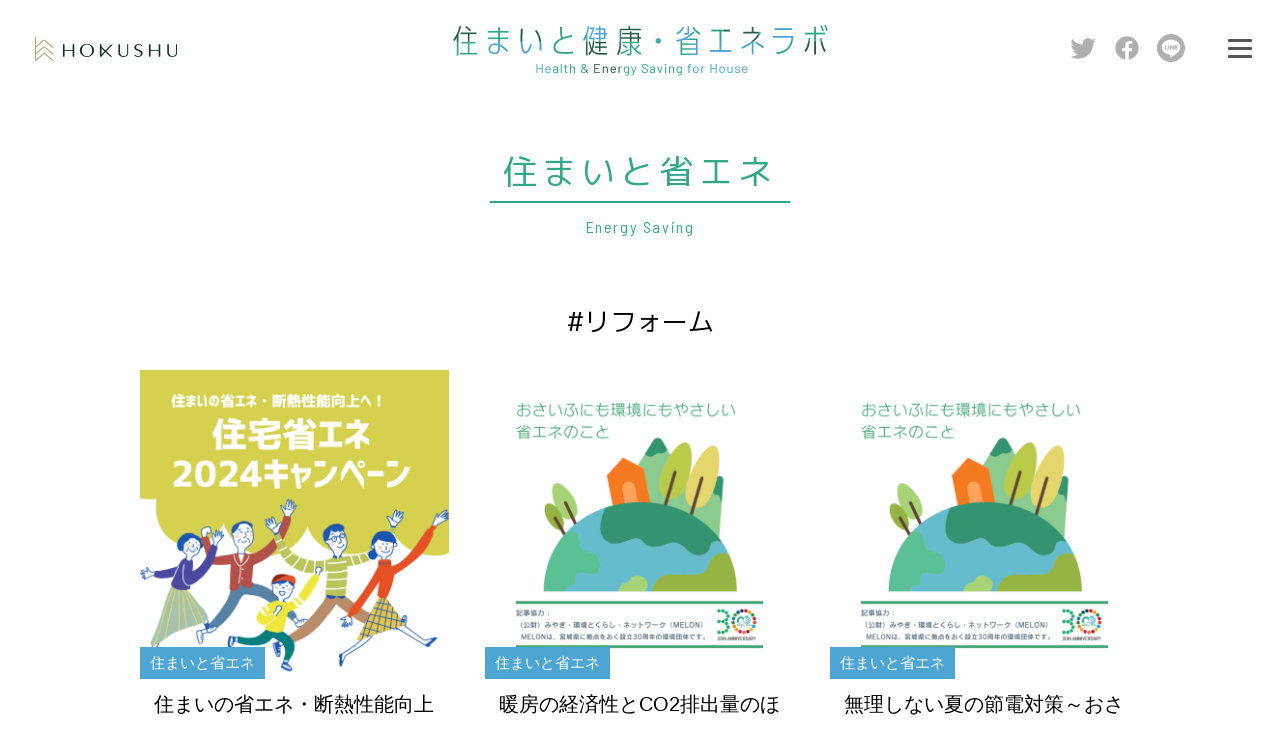

--- FILE ---
content_type: text/html; charset=UTF-8
request_url: https://www.sumaken-lab.com/eco_category/cat-e7/
body_size: 7183
content:
<!doctype html>
<html class="no-js" lang="ja">
<head>
<!-- Google tag (gtag.js) -->
<script async src="https://www.googletagmanager.com/gtag/js?id=G-ES6FW16SRW"></script>
<script>
  window.dataLayer = window.dataLayer || [];
  function gtag(){dataLayer.push(arguments);}
  gtag('js', new Date());

  gtag('config', 'G-ES6FW16SRW');
</script>
<meta charset="UTF-8">
<meta name="viewport" content="width=device-width">
<meta name="format-detection" content="telephone=no">
<link rel="preconnect" href="https://fonts.googleapis.com">
<link rel="preconnect" href="https://fonts.gstatic.com" crossorigin>
<link href="https://fonts.googleapis.com/css2?family=Barlow+Semi+Condensed:wght@400;500&family=M+PLUS+1p&display=swap" rel="stylesheet">
<title>リフォーム  |  住まいと健康・省エネラボ</title>
<meta name='robots' content='max-image-preview:large' />
<link rel='dns-prefetch' href='//ajax.googleapis.com' />
<style id='wp-img-auto-sizes-contain-inline-css' type='text/css'>
img:is([sizes=auto i],[sizes^="auto," i]){contain-intrinsic-size:3000px 1500px}
/*# sourceURL=wp-img-auto-sizes-contain-inline-css */
</style>
<style id='wp-block-library-inline-css' type='text/css'>
:root{--wp-block-synced-color:#7a00df;--wp-block-synced-color--rgb:122,0,223;--wp-bound-block-color:var(--wp-block-synced-color);--wp-editor-canvas-background:#ddd;--wp-admin-theme-color:#007cba;--wp-admin-theme-color--rgb:0,124,186;--wp-admin-theme-color-darker-10:#006ba1;--wp-admin-theme-color-darker-10--rgb:0,107,160.5;--wp-admin-theme-color-darker-20:#005a87;--wp-admin-theme-color-darker-20--rgb:0,90,135;--wp-admin-border-width-focus:2px}@media (min-resolution:192dpi){:root{--wp-admin-border-width-focus:1.5px}}.wp-element-button{cursor:pointer}:root .has-very-light-gray-background-color{background-color:#eee}:root .has-very-dark-gray-background-color{background-color:#313131}:root .has-very-light-gray-color{color:#eee}:root .has-very-dark-gray-color{color:#313131}:root .has-vivid-green-cyan-to-vivid-cyan-blue-gradient-background{background:linear-gradient(135deg,#00d084,#0693e3)}:root .has-purple-crush-gradient-background{background:linear-gradient(135deg,#34e2e4,#4721fb 50%,#ab1dfe)}:root .has-hazy-dawn-gradient-background{background:linear-gradient(135deg,#faaca8,#dad0ec)}:root .has-subdued-olive-gradient-background{background:linear-gradient(135deg,#fafae1,#67a671)}:root .has-atomic-cream-gradient-background{background:linear-gradient(135deg,#fdd79a,#004a59)}:root .has-nightshade-gradient-background{background:linear-gradient(135deg,#330968,#31cdcf)}:root .has-midnight-gradient-background{background:linear-gradient(135deg,#020381,#2874fc)}:root{--wp--preset--font-size--normal:16px;--wp--preset--font-size--huge:42px}.has-regular-font-size{font-size:1em}.has-larger-font-size{font-size:2.625em}.has-normal-font-size{font-size:var(--wp--preset--font-size--normal)}.has-huge-font-size{font-size:var(--wp--preset--font-size--huge)}.has-text-align-center{text-align:center}.has-text-align-left{text-align:left}.has-text-align-right{text-align:right}.has-fit-text{white-space:nowrap!important}#end-resizable-editor-section{display:none}.aligncenter{clear:both}.items-justified-left{justify-content:flex-start}.items-justified-center{justify-content:center}.items-justified-right{justify-content:flex-end}.items-justified-space-between{justify-content:space-between}.screen-reader-text{border:0;clip-path:inset(50%);height:1px;margin:-1px;overflow:hidden;padding:0;position:absolute;width:1px;word-wrap:normal!important}.screen-reader-text:focus{background-color:#ddd;clip-path:none;color:#444;display:block;font-size:1em;height:auto;left:5px;line-height:normal;padding:15px 23px 14px;text-decoration:none;top:5px;width:auto;z-index:100000}html :where(.has-border-color){border-style:solid}html :where([style*=border-top-color]){border-top-style:solid}html :where([style*=border-right-color]){border-right-style:solid}html :where([style*=border-bottom-color]){border-bottom-style:solid}html :where([style*=border-left-color]){border-left-style:solid}html :where([style*=border-width]){border-style:solid}html :where([style*=border-top-width]){border-top-style:solid}html :where([style*=border-right-width]){border-right-style:solid}html :where([style*=border-bottom-width]){border-bottom-style:solid}html :where([style*=border-left-width]){border-left-style:solid}html :where(img[class*=wp-image-]){height:auto;max-width:100%}:where(figure){margin:0 0 1em}html :where(.is-position-sticky){--wp-admin--admin-bar--position-offset:var(--wp-admin--admin-bar--height,0px)}@media screen and (max-width:600px){html :where(.is-position-sticky){--wp-admin--admin-bar--position-offset:0px}}

/*# sourceURL=wp-block-library-inline-css */
</style><style id='global-styles-inline-css' type='text/css'>
:root{--wp--preset--aspect-ratio--square: 1;--wp--preset--aspect-ratio--4-3: 4/3;--wp--preset--aspect-ratio--3-4: 3/4;--wp--preset--aspect-ratio--3-2: 3/2;--wp--preset--aspect-ratio--2-3: 2/3;--wp--preset--aspect-ratio--16-9: 16/9;--wp--preset--aspect-ratio--9-16: 9/16;--wp--preset--color--black: #000000;--wp--preset--color--cyan-bluish-gray: #abb8c3;--wp--preset--color--white: #ffffff;--wp--preset--color--pale-pink: #f78da7;--wp--preset--color--vivid-red: #cf2e2e;--wp--preset--color--luminous-vivid-orange: #ff6900;--wp--preset--color--luminous-vivid-amber: #fcb900;--wp--preset--color--light-green-cyan: #7bdcb5;--wp--preset--color--vivid-green-cyan: #00d084;--wp--preset--color--pale-cyan-blue: #8ed1fc;--wp--preset--color--vivid-cyan-blue: #0693e3;--wp--preset--color--vivid-purple: #9b51e0;--wp--preset--color--primary: #22A39F;--wp--preset--color--success: #4ad2c5;--wp--preset--color--warning: #f1c731;--wp--preset--color--danger: #ed6780;--wp--preset--color--dark-gray: #555555;--wp--preset--color--light-gray: #e0e0e0;--wp--preset--gradient--vivid-cyan-blue-to-vivid-purple: linear-gradient(135deg,rgb(6,147,227) 0%,rgb(155,81,224) 100%);--wp--preset--gradient--light-green-cyan-to-vivid-green-cyan: linear-gradient(135deg,rgb(122,220,180) 0%,rgb(0,208,130) 100%);--wp--preset--gradient--luminous-vivid-amber-to-luminous-vivid-orange: linear-gradient(135deg,rgb(252,185,0) 0%,rgb(255,105,0) 100%);--wp--preset--gradient--luminous-vivid-orange-to-vivid-red: linear-gradient(135deg,rgb(255,105,0) 0%,rgb(207,46,46) 100%);--wp--preset--gradient--very-light-gray-to-cyan-bluish-gray: linear-gradient(135deg,rgb(238,238,238) 0%,rgb(169,184,195) 100%);--wp--preset--gradient--cool-to-warm-spectrum: linear-gradient(135deg,rgb(74,234,220) 0%,rgb(151,120,209) 20%,rgb(207,42,186) 40%,rgb(238,44,130) 60%,rgb(251,105,98) 80%,rgb(254,248,76) 100%);--wp--preset--gradient--blush-light-purple: linear-gradient(135deg,rgb(255,206,236) 0%,rgb(152,150,240) 100%);--wp--preset--gradient--blush-bordeaux: linear-gradient(135deg,rgb(254,205,165) 0%,rgb(254,45,45) 50%,rgb(107,0,62) 100%);--wp--preset--gradient--luminous-dusk: linear-gradient(135deg,rgb(255,203,112) 0%,rgb(199,81,192) 50%,rgb(65,88,208) 100%);--wp--preset--gradient--pale-ocean: linear-gradient(135deg,rgb(255,245,203) 0%,rgb(182,227,212) 50%,rgb(51,167,181) 100%);--wp--preset--gradient--electric-grass: linear-gradient(135deg,rgb(202,248,128) 0%,rgb(113,206,126) 100%);--wp--preset--gradient--midnight: linear-gradient(135deg,rgb(2,3,129) 0%,rgb(40,116,252) 100%);--wp--preset--font-size--small: 14px;--wp--preset--font-size--medium: 18px;--wp--preset--font-size--large: 22px;--wp--preset--font-size--x-large: 30px;--wp--preset--spacing--20: 0.44rem;--wp--preset--spacing--30: 0.67rem;--wp--preset--spacing--40: 1rem;--wp--preset--spacing--50: 1.5rem;--wp--preset--spacing--60: 2.25rem;--wp--preset--spacing--70: 3.38rem;--wp--preset--spacing--80: 5.06rem;--wp--preset--shadow--natural: 6px 6px 9px rgba(0, 0, 0, 0.2);--wp--preset--shadow--deep: 12px 12px 50px rgba(0, 0, 0, 0.4);--wp--preset--shadow--sharp: 6px 6px 0px rgba(0, 0, 0, 0.2);--wp--preset--shadow--outlined: 6px 6px 0px -3px rgb(255, 255, 255), 6px 6px rgb(0, 0, 0);--wp--preset--shadow--crisp: 6px 6px 0px rgb(0, 0, 0);}:where(.is-layout-flex){gap: 0.5em;}:where(.is-layout-grid){gap: 0.5em;}body .is-layout-flex{display: flex;}.is-layout-flex{flex-wrap: wrap;align-items: center;}.is-layout-flex > :is(*, div){margin: 0;}body .is-layout-grid{display: grid;}.is-layout-grid > :is(*, div){margin: 0;}:where(.wp-block-columns.is-layout-flex){gap: 2em;}:where(.wp-block-columns.is-layout-grid){gap: 2em;}:where(.wp-block-post-template.is-layout-flex){gap: 1.25em;}:where(.wp-block-post-template.is-layout-grid){gap: 1.25em;}.has-black-color{color: var(--wp--preset--color--black) !important;}.has-cyan-bluish-gray-color{color: var(--wp--preset--color--cyan-bluish-gray) !important;}.has-white-color{color: var(--wp--preset--color--white) !important;}.has-pale-pink-color{color: var(--wp--preset--color--pale-pink) !important;}.has-vivid-red-color{color: var(--wp--preset--color--vivid-red) !important;}.has-luminous-vivid-orange-color{color: var(--wp--preset--color--luminous-vivid-orange) !important;}.has-luminous-vivid-amber-color{color: var(--wp--preset--color--luminous-vivid-amber) !important;}.has-light-green-cyan-color{color: var(--wp--preset--color--light-green-cyan) !important;}.has-vivid-green-cyan-color{color: var(--wp--preset--color--vivid-green-cyan) !important;}.has-pale-cyan-blue-color{color: var(--wp--preset--color--pale-cyan-blue) !important;}.has-vivid-cyan-blue-color{color: var(--wp--preset--color--vivid-cyan-blue) !important;}.has-vivid-purple-color{color: var(--wp--preset--color--vivid-purple) !important;}.has-black-background-color{background-color: var(--wp--preset--color--black) !important;}.has-cyan-bluish-gray-background-color{background-color: var(--wp--preset--color--cyan-bluish-gray) !important;}.has-white-background-color{background-color: var(--wp--preset--color--white) !important;}.has-pale-pink-background-color{background-color: var(--wp--preset--color--pale-pink) !important;}.has-vivid-red-background-color{background-color: var(--wp--preset--color--vivid-red) !important;}.has-luminous-vivid-orange-background-color{background-color: var(--wp--preset--color--luminous-vivid-orange) !important;}.has-luminous-vivid-amber-background-color{background-color: var(--wp--preset--color--luminous-vivid-amber) !important;}.has-light-green-cyan-background-color{background-color: var(--wp--preset--color--light-green-cyan) !important;}.has-vivid-green-cyan-background-color{background-color: var(--wp--preset--color--vivid-green-cyan) !important;}.has-pale-cyan-blue-background-color{background-color: var(--wp--preset--color--pale-cyan-blue) !important;}.has-vivid-cyan-blue-background-color{background-color: var(--wp--preset--color--vivid-cyan-blue) !important;}.has-vivid-purple-background-color{background-color: var(--wp--preset--color--vivid-purple) !important;}.has-black-border-color{border-color: var(--wp--preset--color--black) !important;}.has-cyan-bluish-gray-border-color{border-color: var(--wp--preset--color--cyan-bluish-gray) !important;}.has-white-border-color{border-color: var(--wp--preset--color--white) !important;}.has-pale-pink-border-color{border-color: var(--wp--preset--color--pale-pink) !important;}.has-vivid-red-border-color{border-color: var(--wp--preset--color--vivid-red) !important;}.has-luminous-vivid-orange-border-color{border-color: var(--wp--preset--color--luminous-vivid-orange) !important;}.has-luminous-vivid-amber-border-color{border-color: var(--wp--preset--color--luminous-vivid-amber) !important;}.has-light-green-cyan-border-color{border-color: var(--wp--preset--color--light-green-cyan) !important;}.has-vivid-green-cyan-border-color{border-color: var(--wp--preset--color--vivid-green-cyan) !important;}.has-pale-cyan-blue-border-color{border-color: var(--wp--preset--color--pale-cyan-blue) !important;}.has-vivid-cyan-blue-border-color{border-color: var(--wp--preset--color--vivid-cyan-blue) !important;}.has-vivid-purple-border-color{border-color: var(--wp--preset--color--vivid-purple) !important;}.has-vivid-cyan-blue-to-vivid-purple-gradient-background{background: var(--wp--preset--gradient--vivid-cyan-blue-to-vivid-purple) !important;}.has-light-green-cyan-to-vivid-green-cyan-gradient-background{background: var(--wp--preset--gradient--light-green-cyan-to-vivid-green-cyan) !important;}.has-luminous-vivid-amber-to-luminous-vivid-orange-gradient-background{background: var(--wp--preset--gradient--luminous-vivid-amber-to-luminous-vivid-orange) !important;}.has-luminous-vivid-orange-to-vivid-red-gradient-background{background: var(--wp--preset--gradient--luminous-vivid-orange-to-vivid-red) !important;}.has-very-light-gray-to-cyan-bluish-gray-gradient-background{background: var(--wp--preset--gradient--very-light-gray-to-cyan-bluish-gray) !important;}.has-cool-to-warm-spectrum-gradient-background{background: var(--wp--preset--gradient--cool-to-warm-spectrum) !important;}.has-blush-light-purple-gradient-background{background: var(--wp--preset--gradient--blush-light-purple) !important;}.has-blush-bordeaux-gradient-background{background: var(--wp--preset--gradient--blush-bordeaux) !important;}.has-luminous-dusk-gradient-background{background: var(--wp--preset--gradient--luminous-dusk) !important;}.has-pale-ocean-gradient-background{background: var(--wp--preset--gradient--pale-ocean) !important;}.has-electric-grass-gradient-background{background: var(--wp--preset--gradient--electric-grass) !important;}.has-midnight-gradient-background{background: var(--wp--preset--gradient--midnight) !important;}.has-small-font-size{font-size: var(--wp--preset--font-size--small) !important;}.has-medium-font-size{font-size: var(--wp--preset--font-size--medium) !important;}.has-large-font-size{font-size: var(--wp--preset--font-size--large) !important;}.has-x-large-font-size{font-size: var(--wp--preset--font-size--x-large) !important;}
/*# sourceURL=global-styles-inline-css */
</style>

<style id='classic-theme-styles-inline-css' type='text/css'>
/*! This file is auto-generated */
.wp-block-button__link{color:#fff;background-color:#32373c;border-radius:9999px;box-shadow:none;text-decoration:none;padding:calc(.667em + 2px) calc(1.333em + 2px);font-size:1.125em}.wp-block-file__button{background:#32373c;color:#fff;text-decoration:none}
/*# sourceURL=/wp-includes/css/classic-themes.min.css */
</style>
<link rel='stylesheet' id='labrid-style-css' href='https://www.sumaken-lab.com/wp-content/themes/lab-bizkit/assets/css/style.css?ver=1677455769' type='text/css' media='all' />
<link rel="https://api.w.org/" href="https://www.sumaken-lab.com/wp-json/" /><link rel="alternate" title="JSON" type="application/json" href="https://www.sumaken-lab.com/wp-json/wp/v2/eco_category/17" /><style type="text/css">
a[href*="tel:"] {
	pointer-events: none;
	cursor: default;
	text-decoration: none;
}
</style>
<link rel="icon" href="https://www.sumaken-lab.com/wp-content/themes/lab-bizkit/assets/images/favicon.png" sizes="32x32" />
<link rel="icon" href="https://www.sumaken-lab.com/wp-content/themes/lab-bizkit/assets/images/favicon.png" sizes="192x192" />
<link rel="apple-touch-icon" href="https://www.sumaken-lab.com/wp-content/themes/lab-bizkit/assets/images/favicon.png" />
<meta name="msapplication-TileImage" content="https://www.sumaken-lab.com/wp-content/themes/lab-bizkit/assets/images/favicon.png" />
</head>

<body class="archive tax-eco_category term-cat-e7 term-17 wp-theme-lab-bizkit hfeed">
<a class="skip-link uk-hidden" href="#content">コンテンツへスキップ</a>

	<header id="masthead" class="site-header">
		<nav class="uk-navbar-container uk-navbar-transparent" uk-navbar>
			<div class="uk-navbar-left">
				<div class="uk-navbar-item head-logo"><a href="https://www.sumaken-lab.com"><img src="https://www.sumaken-lab.com/wp-content/themes/lab-bizkit/assets/images/logo-hokushu.png" width="142" alt="HOKUSHU"></a></div>
			</div>

			<div class="uk-navbar-right">

								<div class="head-snsnav uk-navbar-item uk-visible@m">
					<ul class="uk-iconnav">
					<li><a href="https://twitter.com/H7YxU3ahGhGy41f" uk-icon="icon: twitter; ratio: 1.4" target="_blank"></a></li><li><a href="https://www.facebook.com/%E4%BD%8F%E3%81%BE%E3%81%84%E3%81%A8%E5%81%A5%E5%BA%B7-%E3%83%AA%E3%83%8E%E3%83%99%E3%83%BC%E3%82%B7%E3%83%A7%E3%83%B3%E7%A0%94%E7%A9%B6%E6%89%80-243372279852030/" target="_blank"><svg xmlns="http://www.w3.org/2000/svg" width="28" height="28" viewBox="0 0 24 24"><path d="M12.001 2.002c-5.522 0-9.999 4.477-9.999 9.999 0 4.99 3.656 9.126 8.437 9.879v-6.988h-2.54v-2.891h2.54V9.798c0-2.508 1.493-3.891 3.776-3.891 1.094 0 2.24.195 2.24.195v2.459h-1.264c-1.24 0-1.628.772-1.628 1.563v1.875h2.771l-.443 2.891h-2.328v6.988C18.344 21.129 22 16.992 22 12.001c0-5.522-4.477-9.999-9.999-9.999z"></path></svg></a></li><li><a href="https://page.line.me/vmk0098b" target="_blank"><svg xmlns="http://www.w3.org/2000/svg" width="28" height="28" viewBox="0 0 24 24"><path d="m10.52,9.722v3.496c0,.084-.068.153-.153.153h-.568c-.084,0-.153-.068-.153-.153v-3.496c0-.084.069-.153.153-.153h.568c.084,0,.153.068.153.153Zm3.715-.153h-.568c-.084,0-.153.068-.153.153v2.077l-1.6-2.16c-.004-.006-.008-.011-.012-.016,0,0,0,0,0-.001-.003-.003-.006-.007-.009-.01,0,0-.002-.002-.003-.003-.003-.002-.005-.005-.008-.007-.001-.001-.003-.002-.004-.003-.003-.002-.005-.004-.008-.006-.002,0-.003-.002-.005-.003-.003-.002-.006-.003-.008-.005-.002,0-.003-.002-.005-.002-.003-.001-.006-.003-.009-.004-.002,0-.003-.001-.005-.002-.003-.001-.006-.002-.009-.003-.002,0-.004,0-.005-.001-.003,0-.006-.001-.009-.002-.002,0-.004,0-.007-.001-.003,0-.005,0-.008,0s-.005,0-.008,0c-.002,0-.003,0-.005,0h-.565c-.084,0-.153.068-.153.153v3.496c0,.084.068.153.153.153h.568c.085,0,.153-.068.153-.153v-2.076l1.602,2.163c.011.016.025.028.039.039,0,0,.001,0,.002.001.003.002.006.004.01.006.001,0,.003.002.004.002.002.001.005.002.007.004.002.001.005.002.007.003.002,0,.003.001.005.002.003.001.007.002.011.003,0,0,.001,0,.002,0,.013.003.026.005.04.005h.565c.084,0,.153-.068.153-.153v-3.496c0-.084-.068-.153-.153-.153Zm-5.223,2.928h-1.53v-2.775c0-.084-.069-.153-.153-.153h-.568c-.085,0-.153.068-.153.153v3.494h0v.003c0,.084.068.153.153.153h2.251c.084,0,.153-.068.153-.153v-.568c0-.084-.069-.153-.153-.153Zm14.988-.497c0,6.627-5.373,12-12,12S0,18.627,0,12,5.373,0,12,0s12,5.373,12,12Zm-5.714,3.301c1.161-1.273,1.717-2.565,1.717-4,0-3.585-3.594-6.501-8.011-6.501S3.981,7.716,3.981,11.301c0,3.214,2.85,5.905,6.7,6.414.261.056.616.172.706.395.081.202.053.52.026.724,0,0-.094.565-.114.686-.035.202-.161.792.694.432.855-.36,4.613-2.717,6.294-4.651h0Zm-.948-5.732h-2.251c-.084,0-.153.068-.153.153v.003h0v3.49h0v.003c0,.084.068.153.153.153h2.251c.084,0,.153-.068.153-.153v-.568c0-.084-.069-.153-.153-.153h-1.53v-.59h1.53c.084,0,.153-.068.153-.153v-.568c0-.084-.069-.153-.153-.153h-1.53v-.59h1.53c.084,0,.153-.068.153-.153v-.568c0-.084-.069-.153-.153-.153Z"/></svg></a></li>					</ul>
				</div>
				
				<div class="head-offcanvas uk-navbar-item">
					
<a href="#offcanvas-menu" class="uk-navbar-toggle" uk-toggle><i></i><i></i><i></i><strong>MENU</strong></a>

<div id="offcanvas-menu" uk-offcanvas="flip: true">
	<div class="uk-offcanvas-bar">

			<div class="head-snsnav">
			<ul class="uk-iconnav">
			<li><a href="https://twitter.com/H7YxU3ahGhGy41f" uk-icon="icon: twitter; ratio: 1.4"></a></li><li><a href="https://www.facebook.com/%E4%BD%8F%E3%81%BE%E3%81%84%E3%81%A8%E5%81%A5%E5%BA%B7-%E3%83%AA%E3%83%8E%E3%83%99%E3%83%BC%E3%82%B7%E3%83%A7%E3%83%B3%E7%A0%94%E7%A9%B6%E6%89%80-243372279852030/"><svg xmlns="http://www.w3.org/2000/svg" width="28" height="28" viewBox="0 0 24 24"><path d="M12.001 2.002c-5.522 0-9.999 4.477-9.999 9.999 0 4.99 3.656 9.126 8.437 9.879v-6.988h-2.54v-2.891h2.54V9.798c0-2.508 1.493-3.891 3.776-3.891 1.094 0 2.24.195 2.24.195v2.459h-1.264c-1.24 0-1.628.772-1.628 1.563v1.875h2.771l-.443 2.891h-2.328v6.988C18.344 21.129 22 16.992 22 12.001c0-5.522-4.477-9.999-9.999-9.999z"></path></svg></a></li><li><a href="https://page.line.me/vmk0098b"><svg xmlns="http://www.w3.org/2000/svg" width="28" height="28" viewBox="0 0 24 24"><path d="m10.52,9.722v3.496c0,.084-.068.153-.153.153h-.568c-.084,0-.153-.068-.153-.153v-3.496c0-.084.069-.153.153-.153h.568c.084,0,.153.068.153.153Zm3.715-.153h-.568c-.084,0-.153.068-.153.153v2.077l-1.6-2.16c-.004-.006-.008-.011-.012-.016,0,0,0,0,0-.001-.003-.003-.006-.007-.009-.01,0,0-.002-.002-.003-.003-.003-.002-.005-.005-.008-.007-.001-.001-.003-.002-.004-.003-.003-.002-.005-.004-.008-.006-.002,0-.003-.002-.005-.003-.003-.002-.006-.003-.008-.005-.002,0-.003-.002-.005-.002-.003-.001-.006-.003-.009-.004-.002,0-.003-.001-.005-.002-.003-.001-.006-.002-.009-.003-.002,0-.004,0-.005-.001-.003,0-.006-.001-.009-.002-.002,0-.004,0-.007-.001-.003,0-.005,0-.008,0s-.005,0-.008,0c-.002,0-.003,0-.005,0h-.565c-.084,0-.153.068-.153.153v3.496c0,.084.068.153.153.153h.568c.085,0,.153-.068.153-.153v-2.076l1.602,2.163c.011.016.025.028.039.039,0,0,.001,0,.002.001.003.002.006.004.01.006.001,0,.003.002.004.002.002.001.005.002.007.004.002.001.005.002.007.003.002,0,.003.001.005.002.003.001.007.002.011.003,0,0,.001,0,.002,0,.013.003.026.005.04.005h.565c.084,0,.153-.068.153-.153v-3.496c0-.084-.068-.153-.153-.153Zm-5.223,2.928h-1.53v-2.775c0-.084-.069-.153-.153-.153h-.568c-.085,0-.153.068-.153.153v3.494h0v.003c0,.084.068.153.153.153h2.251c.084,0,.153-.068.153-.153v-.568c0-.084-.069-.153-.153-.153Zm14.988-.497c0,6.627-5.373,12-12,12S0,18.627,0,12,5.373,0,12,0s12,5.373,12,12Zm-5.714,3.301c1.161-1.273,1.717-2.565,1.717-4,0-3.585-3.594-6.501-8.011-6.501S3.981,7.716,3.981,11.301c0,3.214,2.85,5.905,6.7,6.414.261.056.616.172.706.395.081.202.053.52.026.724,0,0-.094.565-.114.686-.035.202-.161.792.694.432.855-.36,4.613-2.717,6.294-4.651h0Zm-.948-5.732h-2.251c-.084,0-.153.068-.153.153v.003h0v3.49h0v.003c0,.084.068.153.153.153h2.251c.084,0,.153-.068.153-.153v-.568c0-.084-.069-.153-.153-.153h-1.53v-.59h1.53c.084,0,.153-.068.153-.153v-.568c0-.084-.069-.153-.153-.153h-1.53v-.59h1.53c.084,0,.153-.068.153-.153v-.568c0-.084-.069-.153-.153-.153Z"/></svg></a></li>			</ul>
		</div>
	
		<ul class="uk-nav uk-nav-default" id="ofc-menu1">
			<li><a href="https://www.sumaken-lab.com/concept/"><strong>コンセプト</strong> <small>CONCEPT</small></a></li>
			<li><a href="https://www.sumaken-lab.com/wellness-note/"><strong>住まいと健康</strong> <small>Health</small></a></li>
			<li><a href="https://www.sumaken-lab.com/eco-note/"><strong>住まいと省エネ</strong> <small>ENERGY Saving</small></a></li>
			<li><a href="https://www.sumaken-lab.com/data/"><strong>データでみる</strong> <small>Data</small></a>
				<ul class="uk-nav-sub">
					<li><a href="https://www.sumaken-lab.com/data/wellness/">住まいと健康</a></li>
					<li><a href="https://www.sumaken-lab.com/data/eco/">住まいと省エネ</a></li>
				</ul>
			</li>
		</ul>
		<ul id="ofc-menu2" class="uk-nav uk-nav-default">
			<li><a href="https://www.sumaken-lab.com/contact/">お問い合わせ</a></li>
			<li><a href="https://www.sumaken-lab.com/about/">北洲について</a></li>
			<li><a href="https://www.sumaken-lab.com/privacypolicy/">プライバシーポリシー</a></li>
		</ul>

	</div>
</div>
				</div>

			</div>
		</nav>
	</header><!-- #masthead -->

				<div class="site-logo"><a href="https://www.sumaken-lab.com" class="navbar-brand"><img src="https://www.sumaken-lab.com/wp-content/themes/lab-bizkit/assets/images/logo-header.png" width="376" alt="住まいと健康・省エネラボ"></a></div>
		<div class="page-title-area head-wellness">
		<div class="uk-container">
			<div class="page-title-column">
				<h1 class="page-title"><span>住まいと省エネ</span></h1>
				<div class="page-ttlsub">Energy Saving</div>
							</div>
		</div>
	</div>
	
	<div id="content" class="content-area">
		<div id="main" class="site-main">

			<div class="uk-container">

								<h2 class="uk-text-center">#リフォーム</h2>
				
			<ul class="news-thumb-list" uk-height-match="target: .news-thumb-box"><li><div class="news-thumb-box"><div class="news-thumbnail"><a href="https://www.sumaken-lab.com/eco-note/09/"><img src="https://www.sumaken-lab.com/wp-content/uploads/2024/02/2024cp-320x320.png" alt=""><em class="news-pt-eco">住まいと省エネ</em></a></div><div class="news-th-text"><div class="news-th-title"><a href="https://www.sumaken-lab.com/eco-note/09/" class="uk-link-text">住まいの省エネ・断熱性能向上へ～国の新築・改修支援2024年版がスタート「住宅省エネ2024キャンペーン」～</a></div><div class="news-meta"><span class="news-term"><a href="https://www.sumaken-lab.com/eco_category/cat-e7/" rel="tag">リフォーム</a><a href="https://www.sumaken-lab.com/eco_category/cat-e6/" rel="tag">新築</a><a href="https://www.sumaken-lab.com/eco_category/cat-e3/" rel="tag">知識・ハウツー</a><a href="https://www.sumaken-lab.com/eco_category/%e8%a3%9c%e5%8a%a9%e9%87%91%e6%83%85%e5%a0%b1/" rel="tag">補助金情報</a></span></div><div class="news-th-date">2024.02.08</div></div></div></li><li><div class="news-thumb-box"><div class="news-thumbnail"><a href="https://www.sumaken-lab.com/eco-note/08/"><img src="https://www.sumaken-lab.com/wp-content/uploads/2023/07/4d74d62030649f4ca73986df09dd0045-320x320.png" alt=""><em class="news-pt-eco">住まいと省エネ</em></a></div><div class="news-th-text"><div class="news-th-title"><a href="https://www.sumaken-lab.com/eco-note/08/" class="uk-link-text">暖房の経済性とCO2排出量のほどよいバランスは？～おさいふにも環境にもやさしい省エネのこと④～</a></div><div class="news-meta"><span class="news-term"><a href="https://www.sumaken-lab.com/eco_category/cat-e7/" rel="tag">リフォーム</a><a href="https://www.sumaken-lab.com/eco_category/cat-e8/" rel="tag">暮らし方</a><a href="https://www.sumaken-lab.com/eco_category/cat-e3/" rel="tag">知識・ハウツー</a></span></div><div class="news-th-date">2024.02.05</div></div></div></li><li><div class="news-thumb-box"><div class="news-thumbnail"><a href="https://www.sumaken-lab.com/eco-note/06/"><img src="https://www.sumaken-lab.com/wp-content/uploads/2023/07/4d74d62030649f4ca73986df09dd0045-320x320.png" alt=""><em class="news-pt-eco">住まいと省エネ</em></a></div><div class="news-th-text"><div class="news-th-title"><a href="https://www.sumaken-lab.com/eco-note/06/" class="uk-link-text">無理しない夏の節電対策～おさいふにも環境にもやさしい省エネのこと②～</a></div><div class="news-meta"><span class="news-term"><a href="https://www.sumaken-lab.com/eco_category/cat-e7/" rel="tag">リフォーム</a><a href="https://www.sumaken-lab.com/eco_category/cat-e5/" rel="tag">住まい手インタビュー</a><a href="https://www.sumaken-lab.com/eco_category/cat-e6/" rel="tag">新築</a><a href="https://www.sumaken-lab.com/eco_category/cat-e8/" rel="tag">暮らし方</a><a href="https://www.sumaken-lab.com/eco_category/cat-e3/" rel="tag">知識・ハウツー</a></span></div><div class="news-th-date">2023.09.08</div></div></div></li><li><div class="news-thumb-box"><div class="news-thumbnail"><a href="https://www.sumaken-lab.com/eco-note/05/"><img src="https://www.sumaken-lab.com/wp-content/uploads/2023/07/4d74d62030649f4ca73986df09dd0045-320x320.png" alt=""><em class="news-pt-eco">住まいと省エネ</em></a></div><div class="news-th-text"><div class="news-th-title"><a href="https://www.sumaken-lab.com/eco-note/05/" class="uk-link-text">お風呂の省エネでエネルギーコストを節約～おさいふにも環境にもやさしい省エネのこと①～</a></div><div class="news-meta"><span class="news-term"><a href="https://www.sumaken-lab.com/eco_category/cat-e7/" rel="tag">リフォーム</a><a href="https://www.sumaken-lab.com/eco_category/cat-e6/" rel="tag">新築</a><a href="https://www.sumaken-lab.com/eco_category/cat-e8/" rel="tag">暮らし方</a><a href="https://www.sumaken-lab.com/eco_category/cat-e3/" rel="tag">知識・ハウツー</a></span></div><div class="news-th-date">2023.07.12</div></div></div></li><li><div class="news-thumb-box"><div class="news-thumbnail"><a href="https://www.sumaken-lab.com/eco-note/03/"><img src="https://www.sumaken-lab.com/wp-content/uploads/2023/02/image-320x320.png" alt=""><em class="news-pt-eco">住まいと省エネ</em></a></div><div class="news-th-text"><div class="news-th-title"><a href="https://www.sumaken-lab.com/eco-note/03/" class="uk-link-text">建築物省エネ法改正の背景とは ～住宅についての国の省エネ制度が変わる③～</a></div><div class="news-meta"><span class="news-term"><a href="https://www.sumaken-lab.com/eco_category/cat-e7/" rel="tag">リフォーム</a><a href="https://www.sumaken-lab.com/eco_category/cat-e6/" rel="tag">新築</a><a href="https://www.sumaken-lab.com/eco_category/cat-e3/" rel="tag">知識・ハウツー</a></span></div><div class="news-th-date">2023.02.28</div></div></div></li><li><div class="news-thumb-box"><div class="news-thumbnail"><a href="https://www.sumaken-lab.com/eco-note/02/"><img src="https://www.sumaken-lab.com/wp-content/uploads/2023/02/0c1d097802909c6026fc1d1e0e2d933e-320x320.png" alt=""><em class="news-pt-eco">住まいと省エネ</em></a></div><div class="news-th-text"><div class="news-th-title"><a href="https://www.sumaken-lab.com/eco-note/02/" class="uk-link-text">国や自治体の補助制度を上手に活用しよう！～住宅についての国の省エネ制度が変わる②～</a></div><div class="news-meta"><span class="news-term"><a href="https://www.sumaken-lab.com/eco_category/cat-e7/" rel="tag">リフォーム</a><a href="https://www.sumaken-lab.com/eco_category/cat-e6/" rel="tag">新築</a><a href="https://www.sumaken-lab.com/eco_category/cat-e3/" rel="tag">知識・ハウツー</a></span></div><div class="news-th-date">2023.02.28</div></div></div></li><li><div class="news-thumb-box"><div class="news-thumbnail"><a href="https://www.sumaken-lab.com/eco-note/01/"><img src="https://www.sumaken-lab.com/wp-content/uploads/2023/02/illust01-320x320.png" alt=""><em class="news-pt-eco">住まいと省エネ</em></a></div><div class="news-th-text"><div class="news-th-title"><a href="https://www.sumaken-lab.com/eco-note/01/" class="uk-link-text">これから家を買う人が押さえておくべきポイントとは～住宅についての国の省エネ制度が変わる①～</a></div><div class="news-meta"><span class="news-term"><a href="https://www.sumaken-lab.com/eco_category/cat-e7/" rel="tag">リフォーム</a><a href="https://www.sumaken-lab.com/eco_category/cat-e6/" rel="tag">新築</a><a href="https://www.sumaken-lab.com/eco_category/cat-e3/" rel="tag">知識・ハウツー</a></span></div><div class="news-th-date">2023.02.28</div></div></div></li></ul>
			</div>
		</div><!-- #main -->
	</div><!-- #content -->


	<footer class="site-footer">
		<div class="uk-container">
			<ul id="menu-footnavi" class="uk-subnav uk-flex-center"><li id="menu-item-21" class="menu-item menu-item-type-post_type menu-item-object-page menu-item-21"><a href="https://www.sumaken-lab.com/contact/">お問い合わせ</a></li>
<li id="menu-item-22" class="menu-item menu-item-type-post_type menu-item-object-page menu-item-22"><a href="https://www.sumaken-lab.com/about/">北洲について</a></li>
<li id="menu-item-20" class="menu-item menu-item-type-post_type menu-item-object-page menu-item-privacy-policy menu-item-20"><a rel="privacy-policy" href="https://www.sumaken-lab.com/privacypolicy/">プライバシーポリシー</a></li>
<li id="menu-item-23" class="menu-item menu-item-type-custom menu-item-object-custom menu-item-23"><a target="_blank" href="https://www.hokushu.net/reform/">北洲リフォーム公式サイト</a></li>
</ul>			<h3 class="foot-logo uk-text-center"><a href="https://www.sumaken-lab.com" class="navbar-brand"><img src="https://www.sumaken-lab.com/wp-content/themes/lab-bizkit/assets/images/logo-footer.png" width="211" alt="住まいと健康・省エネラボ"></a></h3>
						<div class="copyright uk-text-center uk-text-small">
				COPYRIGHT © HOKUSHU All Rights Reserved.			</div>
		</div>
	</footer><!-- #colophon -->

	<div class="pagetop"><a href="" uk-totop></a></div>

<script type="speculationrules">
{"prefetch":[{"source":"document","where":{"and":[{"href_matches":"/*"},{"not":{"href_matches":["/wp-*.php","/wp-admin/*","/wp-content/uploads/*","/wp-content/*","/wp-content/plugins/*","/wp-content/themes/lab-bizkit/*","/*\\?(.+)"]}},{"not":{"selector_matches":"a[rel~=\"nofollow\"]"}},{"not":{"selector_matches":".no-prefetch, .no-prefetch a"}}]},"eagerness":"conservative"}]}
</script>
<script type="text/javascript" src="https://ajax.googleapis.com/ajax/libs/jquery/3.5.1/jquery.min.js" id="jquery-js"></script>
<script type="text/javascript" src="https://www.sumaken-lab.com/wp-content/themes/lab-bizkit/assets/js/uikit.min.js?ver=3.9.4" id="uikit-js-js"></script>
<script type="text/javascript" src="https://www.sumaken-lab.com/wp-content/themes/lab-bizkit/assets/js/uikit-icons.min.js?ver=3.9.4" id="uikit-icon-js"></script>
<script type="text/javascript" src="https://www.sumaken-lab.com/wp-content/themes/lab-bizkit/assets/js/setting.js?ver=1674093665" id="lab-bizkit-start-js"></script>
<script type="text/javascript" src="https://www.sumaken-lab.com/wp-content/themes/lab-bizkit/assets/js/skip-link-focus-fix.js?ver=ecebf19885873261a3b25472cb5082d6" id="lab-bizkit-skip-link-focus-fix-js"></script>

</body>
</html>


--- FILE ---
content_type: application/javascript
request_url: https://www.sumaken-lab.com/wp-content/themes/lab-bizkit/assets/js/setting.js?ver=1674093665
body_size: 430
content:
jQuery(document).ready(function($){
	// Scrolldown - Pagetop button
	var flag = false;
	var pagetop = $('.pagetop');
	$(window).scroll(function () {
		if ($(this).scrollTop() > 200) { // set scrolldown
			if (flag == false) {
				flag = true;
				pagetop.stop().fadeIn();
			}
		} else {
			if (flag) {
				flag = false;
				pagetop.stop().fadeOut();
			}
		}
	});
	pagetop.click(function () {
		$('body, html').animate({ scrollTop: 0 }, 500);
		event.preventDefault();
		return false;
	});

	// Header固定
	var urlHash = location.hash;
	var client_h = $('#masthead').outerHeight();
	var scrolloffset = client_h + 20;
	if ($('#wpadminbar').length) {
		var adminbar_h = $('#wpadminbar').outerHeight();
		$('#masthead, #offcanvas-menu').css('top', adminbar_h);
		scrolloffset = scrolloffset + adminbar_h;
	}
	if (urlHash) {
		$('body,html').stop().scrollTop(0);
		setTimeout(function(){
		var target = $(urlHash);
		var position = target.offset().top - scrolloffset;
		$('body,html').stop().animate({scrollTop:position}, 400);
		}, 100);
	}
	UIkit.scroll('a[uk-scroll]', {
		offset: scrolloffset
	});


});
